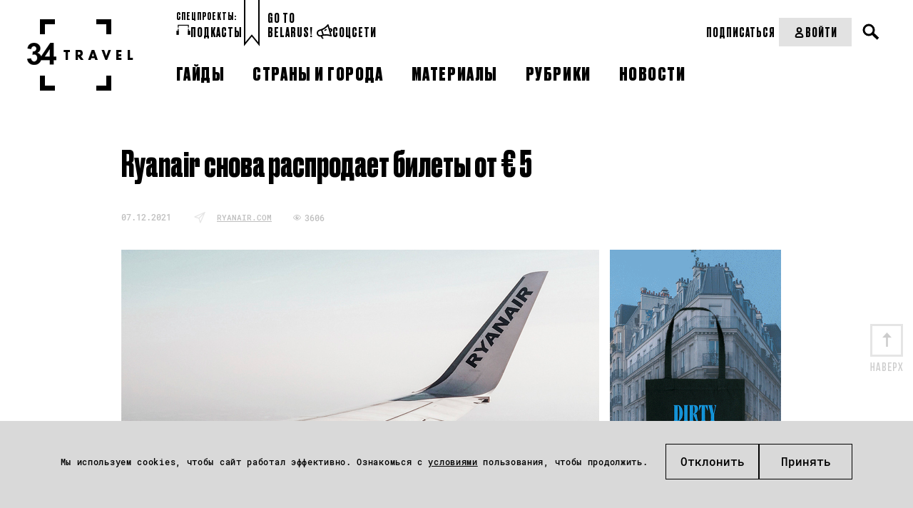

--- FILE ---
content_type: application/javascript; charset=utf-8
request_url: https://34travel.me/themes/travel/js/main.js?v=1755296654
body_size: 4243
content:
jQuery(function ($) {

    if ('FastClick' in window) {
        FastClick.attach(document.body);
    }

    var navU = navigator.userAgent;
    // Android Mobile
    var isAndroidMobile = navU.indexOf('Android') > -1 && navU.indexOf('Mozilla/5.0') > -1 && navU.indexOf('AppleWebKit') > -1;
    // Apple webkit
    var regExAppleWebKit = new RegExp(/AppleWebKit\/([\d.]+)/);
    var resultAppleWebKitRegEx = regExAppleWebKit.exec(navU);
    var appleWebKitVersion = (resultAppleWebKitRegEx === null ? null : parseFloat(regExAppleWebKit.exec(navU)[1]));
    // Chrome
    var regExChrome = new RegExp(/Chrome\/([\d.]+)/);
    var resultChromeRegEx = regExChrome.exec(navU);
    var chromeVersion = (resultChromeRegEx === null ? null : parseFloat(regExChrome.exec(navU)[1]));
    // Native Android Browser
    var isAndroidBrowser = isAndroidMobile && (appleWebKitVersion !== null && appleWebKitVersion < 537) || (chromeVersion !== null && chromeVersion < 37);

    var windowWidth = Math.max($(window).width(), window.innerWidth),
        $root = $('html');
    if (isAndroidBrowser) {
        $root.addClass('stock-android')
    }
    var waitForFinalEvent = (function () {
        var timer = 0;
        return function (callback, ms) {
            clearTimeout(timer);
            timer = setTimeout(callback, ms);
        };
    })();

    // label activ'e
    $(".b-header__open-menu").click(function () {
        $("body").removeClass('active');
        $(".b-header__open-search").removeClass('active');
        $(".b-header__search").fadeOut('fast');

        $("body").toggleClass('active');
        $(this).toggleClass('active');
        $(".b-header__menu").fadeToggle('fast');
        return false;
    });

    // label activ'e
    $(".b-header__open-search").click(function () {

        $("body").removeClass('active');
        $(".b-header__open-menu").removeClass('active');
        $(".b-header__menu").fadeOut('fast');

        $("body").toggleClass('active');
        $(this).toggleClass('active');
        $(".b-header__search").fadeToggle('fast');
        return false;
    });

    var popID = $('.b-panorama__title');
    var popMargTop = ($(popID).height() - 100) / 2;
    $(popID).css({
        'padding-top': popMargTop
    });

    $('.index-page .b-main').addClass('already-done');

    $('body').on('click', '.show-more-home-posts', function (e) {
        e.preventDefault();
        var $element = $(this);
        var $postsContainter = $element.closest('.b-main');
        var moreUrl = $element.data('url');
        $element.hide();
        $element.parents('.b-nav').find('.more-waiting').css('display', 'block');
        $.post(moreUrl, function (data) {
            $element.parents('.b-nav').remove();
            $postsContainter.after(data);
            var new_count = $('.b-main:not(.already-done)').length, already_loaded = 0;
            $('.b-main:not(.already-done)').addClass('current-loading');
            $('.b-main:not(.already-done)').each(function () {
                var $el = $(this);
                $el.addClass('already-done');
                $el.imagesLoaded().always(function () {
                    already_loaded++;
                    if (already_loaded == new_count) {
                        windowWidth = Math.max($(window).width(), window.innerWidth);
                        if(windowWidth > 1230) {
                            createGrid(4, '.index-page .b-main.current-loading .b-news__short__list', true);
                        } else if(windowWidth > 990) {
                            createGrid(3, '.index-page .b-main.current-loading .b-news__short__list', true);
                        } else {
                            createGrid(2, '.index-page .b-main.current-loading .b-news__short__list', true);
                        }
                        $('.current-loading').removeClass('current-loading');
                        equalheight('.index-page .b-main.current-loading .b-news__short__block');
                        $(window).trigger('resize')
                    }
                });
            });
        });
    });

    $('body').on('click', '.show-more-posts', function (e) {
        e.preventDefault();
        var $element = $(this);
        var $postsContainter = $element.closest('.additional-posts');
        var moreUrl = $element.data('url');
        $element.hide();
        $element.parents('.b-nav').find('.more-waiting').css('display', 'block');
        $.post(moreUrl, function (data) {
            $element.parents('.b-nav').remove();
            $postsContainter.append(data);
        });
    });

    // Cache selectors
    var lastId,
        topMenu = $(".b-panorama"),
        topMenuHeight = topMenu.outerHeight(),
        // All list items
        menuItems = topMenu.find('a[href^="#"]'),
        // Anchors corresponding to menu items
        scrollItems = menuItems.map(function () {
            var href = $(this).attr("href");
            if (/^#/.test(href)) {
                var item = $(href);
                if (item.length) {
                    return item;
                }
            }
        });

    // Bind click handler to menu items
    // so we can get a fancy scroll animation
    menuItems.click(function (e) {
        var href = $(this).attr("href"),
            offsetTop = (href === "#" || href === "/") ? 0 : $(href).offset().top - 35;
        $('html, body').stop().animate({
            scrollTop: offsetTop
        }, 300);
        e.preventDefault();
    });

    // Bind to scroll
    $(window).scroll(function () {
        // Get container scroll position
        var fromTop = $(this).scrollTop() + topMenuHeight;

        // Get id of current scroll item
        var cur = scrollItems.map(function () {
            if ($(this).offset().top < fromTop)
                return this;
        });
        // Get the id of the current element
        cur = cur[cur.length - 1];
        var id = cur && cur.length ? cur[0].id : "";

        if (lastId !== id) {
            lastId = id;
            // Set/remove active class
            menuItems
                .parent().removeClass("active")
                .end().filter('[href="#' + id + '"]').parent().addClass("active");
        }
    });

    // Find all YouTube videos
    var $allVideos = $("iframe.full-width-youtube"),
        // The element that is fluid width
        $fluidEl = $(".b-post");

    // Figure out and save aspect ratio for each video
    $allVideos.each(function () {

       /* $(this)
            .data('aspectRatio', this.height / this.width)
            // and remove the hard coded width/height
            .removeAttr('height')
            .removeAttr('width');*/
       $(this).removeAttr('height').removeAttr('width').wrap('<div class="videoWrapper"></div>')
    });

    //go up button
    $('.goUp').click(function () {
        $('html, body').animate({
            scrollTop: 0
        }, 500);
    });

    $('ul.tabs__caption').on('click', 'li:not(.active)', function () {
        $(this)
            .addClass('active').siblings().removeClass('active')
            .closest('div.b-page__content__tabs').find('div.tabs__content').removeClass('active').eq($(this).index()).addClass('active');
    });

    /*Footer*/
    function stickyFooter(){
        $('footer').css('marginTop', - $('footer').height());
        $('#indent').css('paddingBottom', $('footer').height());
    }
    /*______*/

    /*Equal height*/
    var equalheight = function(container){
        var currentTallest = 0,
            currentRowStart = 0,
            rowDivs = [],
            $el;
        $(container).each(function() {
            $el = $(this);
            $($el).height('auto');
            var topPostion = $el.position().top, currentDiv;

            if (currentRowStart != topPostion) {
                for (currentDiv = 0 ; currentDiv < rowDivs.length ; currentDiv++) {
                    rowDivs[currentDiv].height(currentTallest);
                }
                rowDivs.length = 0; // empty the array
                currentRowStart = topPostion;
                currentTallest = $el.height();
                rowDivs.push($el);
            } else {
                rowDivs.push($el);
                currentTallest = (currentTallest < $el.height()) ? ($el.height()) : (currentTallest);
            }
            for (currentDiv = 0 ; currentDiv < rowDivs.length ; currentDiv++) {
                rowDivs[currentDiv].height(currentTallest);
            }
        });
    };
    /*_________*/

    function rebuildGrid(initial) {
        if(windowWidth > 1230 && !bigDesktopGrid) {
            createGrid(4, false, initial)
        }
        else if(windowWidth < 1231 && windowWidth > 990 && !mediumDesktopGrid) {
            createGrid(3, false, initial)
        }
        else if(windowWidth < 991 && !smallDesktopGrid) {
            createGrid(2, false, initial)
        }
    }

    $(window).load(function(){
        rebuildGrid(true);
        equalheight('.index-page .b-news__short__block');
    });

    $(window).resize(function () {
        windowWidth = Math.max($(window).width(), window.innerWidth);
        waitForFinalEvent(function(){
            stickyFooter();
            rebuildGrid();
            equalheight('.index-page .b-news__short__block');
            fullWidthBox();
            fullWidthBoxOld();
        }, 50);
    });

    $(window).on('orientationchange', function(){
        stickyFooter();
        fullWidthBox();
        fullWidthBoxOld();
    });

    $('#wrapper').click(function(){
        $('.country-select').removeClass('visible');
        $('.user-menu-box').removeClass('visible');
        $('html').removeClass('menu-open, search-visible');
    });

    $('.country-select, .search, .open-user-menu').click(function(e){
        e.stopPropagation();
    });

    $('.search-form').click(function(e){
        e.stopPropagation();
    })

    $('.open-search').click(function(){
        if(!$('html').hasClass('search-visible')) {
            $('html').addClass('search-visible').removeClass('menu-open').find('.search-form input[type="text"]').focus();
            $('.user-menu-box').removeClass('visible');
        }
        else {
            $('html').removeClass('search-visible');
        }
    });

    $('.close-form').click(function(){
        $(this).closest('.search-box').removeClass('visible');
    });

    $('.country-select p').click(function(){
        if(!$(this).closest('.country-select').hasClass('visible')) {
            $(this).closest('.country-select').addClass('visible');
        }
        else {
            $(this).closest('.country-select').removeClass('visible');
        }
    });

    $('.open-user-menu').click(function(){
        if(!$(this).closest('.user-menu-box').hasClass('visible')) {
            $(this).closest('.user-menu-box').addClass('visible');
            $('html').removeClass('menu-open search-visible');
        }
        else {
            $(this).closest('.user-menu-box').removeClass('visible');
        }
    });

    $('.menu-btn').click(function (e) {
        e.stopPropagation();
        e.preventDefault();
        if(!$('html').hasClass('menu-open')) {
            $('html').addClass('menu-open').removeClass('search-visible');
            $('.user-menu-box').removeClass('visible');
        }
        else {
            $('html').removeClass('menu-open');
            $('.has-child').removeClass('visible');
        }
    });

    $('.menu-panel').click(function(e){
        e.stopPropagation();
    });
    var bigDesktopGrid = false;
    var mediumDesktopGrid = false;
    var smallDesktopGrid = false;

    function createGrid(perRow, selector, initial){
        selector = selector || '.index-page .b-news__short__list';
        initial = initial || false;
        if(perRow == 4 ) {
            bigDesktopGrid = true;
            mediumDesktopGrid = false;
            smallDesktopGrid = false;
        }
        else if(perRow == 3 ) {
            bigDesktopGrid = false;
            mediumDesktopGrid = true;
            smallDesktopGrid = false;
        }
        else if (perRow == 2) {
            bigDesktopGrid = false;
            mediumDesktopGrid = false;
            smallDesktopGrid = true;
        }
        if (perRow == 4 && initial) {
            return;
        }
        $(selector).each(function(){
            var $this = $(this);
            var postsObject = {
                smallPosts: [],
                mediumPosts: [],
                setMediumPost: function(box){
                    box.append(this.mediumPosts[0]);
                    this.mediumPosts.splice(0, 1);
                },
                setSmallPost: function(box){
                    box.append(this.smallPosts[0]);
                    this.smallPosts.splice(0, 1);
                }
            };
            var postsArray = $(this).children('div');
            for (var i = 0; i < postsArray.length; i++) {
                if($(postsArray[i]).hasClass('b-col__2')){
                    postsObject.mediumPosts.push($(postsArray[i]));
                }
                else if($(postsArray[i]).hasClass('b-col__1')){
                    postsObject.smallPosts.push($(postsArray[i]));
                }
            }
            var lastMediumPost = false;
            $(this).empty();
            while(postsObject.smallPosts.length || postsObject.mediumPosts.length) {
                equalheight('.index-page .b-news__short__block');
                var postInRow = perRow;
                for (var j = 0; j < perRow; j++) {
                    if(perRow > 2) {
                        if (lastMediumPost) {
                            if (postsObject.mediumPosts.length > 0) {
                                postsObject.setMediumPost($this);
                                postInRow = postInRow - 2;
                            }
                            else {
                                if (postsObject.smallPosts.length) {
                                    postsObject.setSmallPost($this);
                                    postInRow = postInRow - 1;
                                }
                            }
                            lastMediumPost = false;
                        }
                        else {
                            if (postInRow == 2) {
                                if (postsObject.mediumPosts.length > 0) {
                                    postsObject.setMediumPost($this);
                                    postInRow = postInRow - 2;
                                    lastMediumPost = true;
                                }
                                else {
                                    postsObject.setSmallPost($this);
                                    postInRow = postInRow - 1;
                                }
                            }
                            else if (postsObject.smallPosts.length) {
                                postsObject.setSmallPost($this);
                                postInRow = postInRow - 1;
                            }
                        }
                    }
                    else if (perRow <= 2){
                        if (lastMediumPost) {
                            if (postsObject.smallPosts.length) {
                                postsObject.setSmallPost($this);
                                postsObject.setSmallPost($this);
                                postInRow = postInRow - 2;
                                lastMediumPost = false;
                            }
                            else {
                                postsObject.setMediumPost($this);
                                postInRow = postInRow - 2;
                                lastMediumPost = true;
                            }
                        }
                        else {
                            if (postsObject.mediumPosts.length > 0) {
                                postsObject.setMediumPost($this);
                                postInRow = postInRow - 2;
                                lastMediumPost = true;
                            }
                            else {
                                if (postsObject.smallPosts.length) {
                                    postsObject.setSmallPost($this);
                                    postInRow = postInRow - 2;
                                    lastMediumPost = false;
                                }
                            }
                        }
                    }
                    if (postInRow === 0) {
                        break;
                    }
                }
            }
        });
        $(window).trigger('resize')
    }

    $('.open-hidden-content').on('click', function (e) {
        e.preventDefault();
        e.stopPropagation();
        $(this).closest('.hidden-content-wrapper').addClass('visible');
    });

    $('.close-hidden-content').on('click', function (e) {
        e.preventDefault();
        e.stopPropagation();
        var $this= $(this);
        $this.closest('.hidden-content-wrapper').removeClass('visible');
        $('html, body').animate({
            scrollTop: $this.closest('.hidden-content-wrapper').offset().top
        }, 500);
    });

    // JS FROM GTB

    var slidePadding = '25%';
    if ($('body').hasClass('boxed')) {
        slidePadding = '15%'
    }

    $('.simple-slider .slider').slick({
        slidesToShow: 1,
        adaptiveHeight: true,
        slidesToScroll: 1
    }).on('afterChange breakpoint beforeChange', function (event, slick, currentSlide, nextSlide) {
        $(this).parents('.simple-slider').find('.current-slide-num').html(slick.currentSlide + 1);
    });

    $('.slider-with-part .slider').slick({
        slidesToShow: 1,
        slidesToScroll: 1,
        centerMode: true,
        centerPadding: slidePadding,
        dots: false,
        infinite: true,
        responsive: [
            {
                breakpoint: 1024,
                settings: {
                    centerPadding: '15%'
                }
            },
            {
                breakpoint: 640,
                settings: {
                    slidesToShow: 1,
                    adaptiveHeight: true,
                    slidesToScroll: 1,
                    centerMode: false
                }
            }
        ]
    }).on('afterChange breakpoint beforeChange', function (event, slick, currentSlide, nextSlide) {
        $(this).parents('.slider-with-part').find('.current-slide-num').html(slick.currentSlide + 1);
    });

    function fullWidthBox() {
        if (!$('.post-body').length) {
            return;
        }
        var docWidth = 0;
        if (!$root.find('body').hasClass('boxed')) {
            docWidth = $(window).width();
        } else {
            docWidth = $('.post-body').innerWidth();
        }
        $('.full-width-box').each(function () {
            $(this).css({
                marginLeft: -(docWidth - $('.post-body .container').width()) / 2,
                marginRight: -(docWidth - $('.post-body .container').width()) / 2
            })
        });
    }

    fullWidthBox();

    function fullWidthBoxOld() {
        if (!$('.b-post').length) {
            return;
        }
        var docWidth = 0;
        if (!$root.find('body').hasClass('boxed')) {
            docWidth = $(window).width();
        } else {
            docWidth = $('.b-post').width();
        }
        $('.full-width-box').each(function () {
            $(this).css({
                marginLeft: -(docWidth - $('.b-post__text').width()) / 2,
                marginRight: -(docWidth - $('.b-post__text').width()) / 2
            })
        });
    }

    fullWidthBoxOld();

    function createSlideCounter(box) {
        var totalSlides = box.find('.slide:not(.slick-cloned)').length,
            curIndex = parseInt(box.find('.slick-current').attr('data-slick-index')) + 1;
        box.find('.counter').html('<span class="current-slide-num">' + curIndex + '</span>' + ' / ' + totalSlides);
    }

    $('.slider-with-part, .simple-slider').each(function () {
        createSlideCounter($(this));
    });

    $('.toggle-autoplay').on('click', function () {
        if (!$(this).hasClass('playing')) {
            $(this).addClass('playing').closest('.slider-with-part').find('.slider').slick('slickPlay');
        } else {
            $(this).removeClass('playing').closest('.slider-with-part').find('.slider').slick('slickPause');
        }
    });

    if($('.banner-new').length){
        $('.banner-new').parents('.b-news__short__list').css('overflow', 'visible');
        $('.banner-new').parents('.banner').addClass('full-width');
    }

});


--- FILE ---
content_type: application/javascript; charset=utf-8
request_url: https://34travel.me/themes/travel/js/dev.js?v=1762540626
body_size: 846
content:
$(document).ready(function (e) {
    /** FAMILY START */
    const familyAddForm = $('#family_add__form')
    const familyParticipantsBlock = $('#familyEmailParticipants')
    if (familyAddForm.length > 0 && familyParticipantsBlock.length > 0) {
        familyAddForm.submit(function (e) {
            e.preventDefault()
            const email = familyAddForm.find('input[name="add_family_email"]').val()
            if (!email) {
                familyAddForm.find('#familyEmailError')?.text('Пожалуйста, введите почту.').show()
                return
            }

            const existInputs = familyParticipantsBlock.find('input').map((i, el) => el.value).get()
            if (existInputs.includes(email)) {
                familyAddForm.find('#familyEmailError')?.text('Данный email уже добавлен.').show()
                return
            }

            familyAddForm.find('#familyEmailError')?.hide()
            $.ajax({
                url: '/subscription/family/is-can-add-user',
                method: 'POST',
                // contentType: 'multipart/form-data',
                data: {email: email},
                dataType: 'json',
                success: response => {
                    if (response.success) {
                        familyParticipantsBlock.show().find('.form-accounts__items')?.append(response.html ?? '')
                        familyAddForm[0].reset()
                    } else {
                        familyAddForm.find('#familyEmailError')?.text(response.error ?? '').show()
                    }
                },
                error: e => {
                    console.error(e)
                }
            })
        })

        $(document).on('click', '.family-participant-delete', function (e) {
            e.preventDefault()
            const target = $(this)
            const nodeItem = target.closest('.form-accounts-wrap')
            const email = nodeItem.find('input').val()

            target.css('pointer-events', 'none');

            $.ajax({
                url: '/subscription/family/remove-from-cookie',
                method: 'POST',
                data: {email: email},
                dataType: 'json',
                success: response => {
                    target.removeAttr('style')
                    if (response.success) {
                        nodeItem.remove()

                        if (familyParticipantsBlock.find('.form-accounts-wrap').length === 0)
                            familyParticipantsBlock.hide()
                    }
                },
                error: e => {
                    console.error(e)
                }
            })
        })
    }

    $(document).on('click', '.form-link-copy', function (e) {
        e.preventDefault()

        const target = $(this)

        const link = target.attr('href')
        const temp = $('<textarea>')
        $('body').append(temp)
        temp.val(link).select()
        document.execCommand('copy');
        temp.remove();

        target.next().show()
    })
    /** FAMILY END */
})